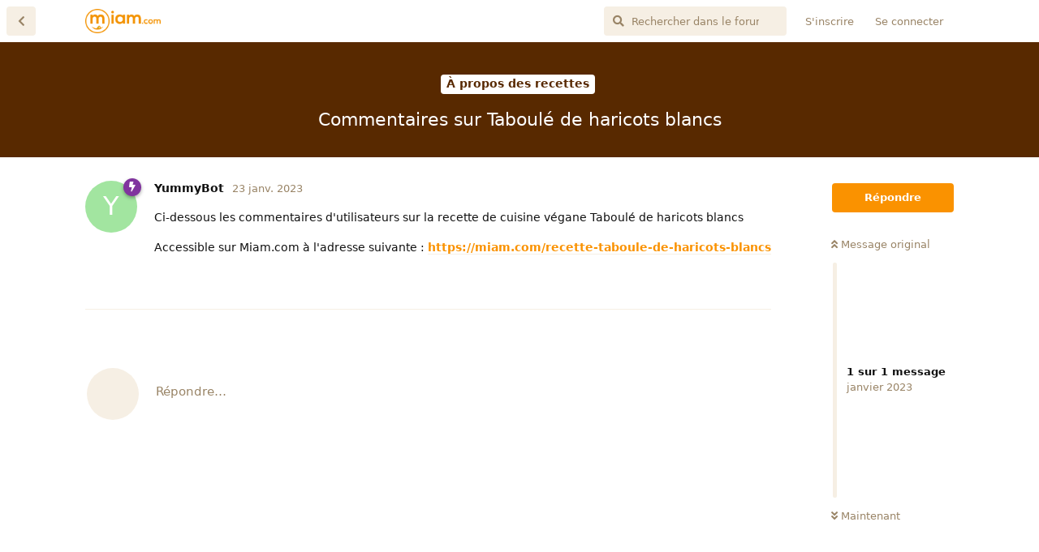

--- FILE ---
content_type: text/html; charset=utf-8
request_url: https://forums.miam.com/d/3709-commentaires-sur-taboule-de-haricots-blancs
body_size: 3038
content:
<!doctype html>
<html  dir="ltr"        lang="fr" >
    <head>
        <meta charset="utf-8">
        <title>Commentaires sur Taboulé de haricots blancs - Forums végans de Miam.com</title>

        <link rel="stylesheet" href="https://forums.miam.com/assets/forum.css?v=e3df7f77">
<link rel="canonical" href="https://forums.miam.com/d/3709-commentaires-sur-taboule-de-haricots-blancs">
<link rel="preload" href="https://forums.miam.com/assets/forum.css?v=e3df7f77" as="style">
<link rel="preload" href="https://forums.miam.com/assets/forum.js?v=2179fc0a" as="script">
<link rel="preload" href="https://forums.miam.com/assets/forum-fr.js?v=f4f7757a" as="script">
<link rel="preload" href="https://forums.miam.com/assets/fonts/fa-solid-900.woff2" as="font" type="font/woff2" crossorigin="">
<link rel="preload" href="https://forums.miam.com/assets/fonts/fa-regular-400.woff2" as="font" type="font/woff2" crossorigin="">
<meta name="viewport" content="width=device-width, initial-scale=1, maximum-scale=1, minimum-scale=1">
<meta name="description" content="Miam.com compile pour vous des milliers de recettes parmi les meilleures recettes véganes, en vous permettant de les sélectionner par ingrédients, par types de plats ou par mots-clés. Votre recette végétale préférée est bientôt chez vous ! Vous êtes ici sur l&#039;espace forum végan de Miam.com">
<meta name="theme-color" content="#fa9200">
<link rel="shortcut icon" href="https://forums.miam.com/assets/favicon-mnqa6kj1.png">
    </head>

    <body>
        <div id="app" class="App">

    <div id="app-navigation" class="App-navigation"></div>

    <div id="drawer" class="App-drawer">

        <header id="header" class="App-header">
            <div id="header-navigation" class="Header-navigation"></div>
            <div class="container">
                <h1 class="Header-title">
                    <a href="https://forums.miam.com" id="home-link">
                                                    <img src="https://forums.miam.com/assets/logo-5bllfb2q.png" alt="Forums végans de Miam.com" class="Header-logo">
                                            </a>
                </h1>
                <div id="header-primary" class="Header-primary"></div>
                <div id="header-secondary" class="Header-secondary"></div>
            </div>
        </header>

    </div>

    <main class="App-content">
        <div id="content"></div>

        <div id="flarum-loading" style="display: none">
    Chargement…
</div>

<noscript>
    <div class="Alert">
        <div class="container">
            Ce site est optimisé pour être consulté depuis un navigateur moderne dans lequel JavaScript est activé.
        </div>
    </div>
</noscript>

<div id="flarum-loading-error" style="display: none">
    <div class="Alert">
        <div class="container">
            Une erreur est survenue lors du chargement de la version complète de ce site. Veuillez vider le cache de votre navigateur et rafraîchir cette page pour tenter de corriger cette erreur.
        </div>
    </div>
</div>

<noscript id="flarum-content">
    <div class="container">
    <h2>Commentaires sur Taboulé de haricots blancs</h2>

    <div>
                    <div>
                                <h3>YummyBot</h3>
                <div class="Post-body">
                    <p>Ci-dessous les commentaires d'utilisateurs sur la recette de cuisine végane Taboulé de haricots blancs</p>

<p>Accessible sur Miam.com à l'adresse suivante : <a href="https://miam.com/recette-taboule-de-haricots-blancs" rel="ugc nofollow">https://miam.com/recette-taboule-de-haricots-blancs</a></p>
                </div>
            </div>

            <hr>
            </div>

    
    </div>

</noscript>


        <div class="App-composer">
            <div class="container">
                <div id="composer"></div>
            </div>
        </div>
    </main>

</div>




        <div id="modal"></div>
        <div id="alerts"></div>

        <script>
            document.getElementById('flarum-loading').style.display = 'block';
            var flarum = {extensions: {}};
        </script>

        <script src="https://forums.miam.com/assets/forum.js?v=2179fc0a"></script>
<script src="https://forums.miam.com/assets/forum-fr.js?v=f4f7757a"></script>

        <script id="flarum-json-payload" type="application/json">{"resources":[{"type":"forums","id":"1","attributes":{"title":"Forums v\u00e9gans de Miam.com","description":"Miam.com compile pour vous des milliers de recettes parmi les meilleures recettes v\u00e9ganes, en vous permettant de les s\u00e9lectionner par ingr\u00e9dients, par types de plats ou par mots-cl\u00e9s. Votre recette v\u00e9g\u00e9tale pr\u00e9f\u00e9r\u00e9e est bient\u00f4t chez vous ! Vous \u00eates ici sur l\u0027espace forum v\u00e9gan de Miam.com","showLanguageSelector":false,"baseUrl":"https:\/\/forums.miam.com","basePath":"","baseOrigin":"https:\/\/forums.miam.com","debug":false,"apiUrl":"https:\/\/forums.miam.com\/api","welcomeTitle":"Bienvenue sur les forums Miam.com !","welcomeMessage":"Miam.com compile pour vous des milliers de recettes parmi les meilleures recettes v\u00e9ganes, en vous permettant de les s\u00e9lectionner par ingr\u00e9dients, par types de plats ou par mots-cl\u00e9s. Votre recette v\u00e9g\u00e9tale pr\u00e9f\u00e9r\u00e9e est bient\u00f4t chez vous ! Vous \u00eates ici sur l\u0027espace forum v\u00e9gan de Miam.com","themePrimaryColor":"#fa9200","themeSecondaryColor":"#fa9200","logoUrl":"https:\/\/forums.miam.com\/assets\/logo-5bllfb2q.png","faviconUrl":"https:\/\/forums.miam.com\/assets\/favicon-mnqa6kj1.png","headerHtml":"","footerHtml":null,"allowSignUp":true,"defaultRoute":"\/all","canViewForum":true,"canStartDiscussion":false,"canSearchUsers":false,"assetsBaseUrl":"https:\/\/forums.miam.com\/assets","canViewFlags":false,"guidelinesUrl":null,"maicol07-sso.signup_url":"https:\/\/miam.com\/user\/register?origin=forums","maicol07-sso.login_url":"https:\/\/miam.com\/user\/login?origin=forums","maicol07-sso.logout_url":"https:\/\/miam.com\/user\/logout?origin=forums","maicol07-sso.manage_account_url":"","maicol07-sso.manage_account_btn_open_in_new_tab":"0","maicol07-sso.remove_login_btn":"0","maicol07-sso.remove_signup_btn":"0","canBypassTagCounts":false,"minPrimaryTags":"1","maxPrimaryTags":"1","minSecondaryTags":"0","maxSecondaryTags":"3","displayNameDriver":"nickname","setNicknameOnRegistration":true,"randomizeUsernameOnRegistration":false,"allowUsernameMentionFormat":true},"relationships":{"groups":{"data":[{"type":"groups","id":"1"},{"type":"groups","id":"2"},{"type":"groups","id":"3"},{"type":"groups","id":"4"}]},"tags":{"data":[{"type":"tags","id":"1"},{"type":"tags","id":"2"},{"type":"tags","id":"3"}]}}},{"type":"groups","id":"1","attributes":{"nameSingular":"Administrateur","namePlural":"Administrateurs","color":"#B72A2A","icon":"fas fa-wrench","isHidden":0}},{"type":"groups","id":"2","attributes":{"nameSingular":"Invit\u00e9","namePlural":"Invit\u00e9s","color":null,"icon":null,"isHidden":0}},{"type":"groups","id":"3","attributes":{"nameSingular":"Membre","namePlural":"Membres","color":null,"icon":null,"isHidden":0}},{"type":"groups","id":"4","attributes":{"nameSingular":"Mod\u00e9rateur","namePlural":"Mod\u00e9rateurs","color":"#80349E","icon":"fas fa-bolt","isHidden":0}},{"type":"tags","id":"1","attributes":{"name":"Discussions g\u00e9n\u00e9rales","description":"","slug":"discussions-g-n-rales","color":"#AD4F09","backgroundUrl":null,"backgroundMode":null,"icon":"","discussionCount":0,"position":0,"defaultSort":null,"isChild":false,"isHidden":false,"lastPostedAt":null,"canStartDiscussion":false,"canAddToDiscussion":false}},{"type":"tags","id":"2","attributes":{"name":"\u00c0 propos des recettes","description":"","slug":"propos-des-recettes","color":"#582900","backgroundUrl":null,"backgroundMode":null,"icon":"","discussionCount":4020,"position":2,"defaultSort":null,"isChild":false,"isHidden":false,"lastPostedAt":"2023-05-16T18:00:10+00:00","canStartDiscussion":false,"canAddToDiscussion":false}},{"type":"tags","id":"3","attributes":{"name":"\u00c0 propos des actualit\u00e9s","description":"","slug":"propos-des-actualites","color":"#9F551E","backgroundUrl":null,"backgroundMode":null,"icon":"","discussionCount":0,"position":1,"defaultSort":null,"isChild":false,"isHidden":false,"lastPostedAt":null,"canStartDiscussion":false,"canAddToDiscussion":false}}],"session":{"userId":0,"csrfToken":"We8VTjqR47stYEvaXil3epELprJoQJfk62RAwAc6"},"locales":{"fr":"Fran\u00e7ais","en":"English"},"locale":"fr","apiDocument":{"data":{"type":"discussions","id":"3709","attributes":{"title":"Commentaires sur Taboul\u00e9 de haricots blancs","slug":"3709-commentaires-sur-taboule-de-haricots-blancs","commentCount":1,"participantCount":1,"createdAt":"2023-01-23T19:00:13+00:00","lastPostedAt":"2023-01-23T19:00:13+00:00","lastPostNumber":1,"canReply":false,"canRename":false,"canDelete":false,"canHide":false,"isApproved":true,"canTag":false,"subscription":null,"isSticky":false,"canSticky":false,"isLocked":false,"canLock":false},"relationships":{"user":{"data":{"type":"users","id":"1"}},"posts":{"data":[{"type":"posts","id":"3928"}]},"tags":{"data":[{"type":"tags","id":"2"}]}}},"included":[{"type":"users","id":"1","attributes":{"username":"YummyBot","displayName":"YummyBot","avatarUrl":null,"slug":"YummyBot","joinTime":"2021-09-29T12:56:46+00:00","discussionCount":3957,"commentCount":3957,"canEdit":false,"canEditCredentials":false,"canEditGroups":false,"canDelete":false,"lastSeenAt":"2023-12-05T19:00:02+00:00","canSuspend":false,"canEditNickname":false},"relationships":{"groups":{"data":[{"type":"groups","id":"4"}]}}},{"type":"posts","id":"3928","attributes":{"number":1,"createdAt":"2023-01-23T19:00:13+00:00","contentType":"comment","contentHtml":"\u003Cp\u003ECi-dessous les commentaires d\u0027utilisateurs sur la recette de cuisine v\u00e9gane Taboul\u00e9 de haricots blancs\u003C\/p\u003E\n\n\u003Cp\u003EAccessible sur Miam.com \u00e0 l\u0027adresse suivante : \u003Ca href=\u0022https:\/\/miam.com\/recette-taboule-de-haricots-blancs\u0022 rel=\u0022ugc nofollow\u0022\u003Ehttps:\/\/miam.com\/recette-taboule-de-haricots-blancs\u003C\/a\u003E\u003C\/p\u003E","renderFailed":false,"canEdit":false,"canDelete":false,"canHide":false,"canFlag":false,"canLike":false,"isApproved":true,"canApprove":false},"relationships":{"discussion":{"data":{"type":"discussions","id":"3709"}},"user":{"data":{"type":"users","id":"1"}},"mentionedBy":{"data":[]},"likes":{"data":[]}}},{"type":"groups","id":"4","attributes":{"nameSingular":"Mod\u00e9rateur","namePlural":"Mod\u00e9rateurs","color":"#80349E","icon":"fas fa-bolt","isHidden":0}},{"type":"tags","id":"2","attributes":{"name":"\u00c0 propos des recettes","description":"","slug":"propos-des-recettes","color":"#582900","backgroundUrl":null,"backgroundMode":null,"icon":"","discussionCount":4020,"position":2,"defaultSort":null,"isChild":false,"isHidden":false,"lastPostedAt":"2023-05-16T18:00:10+00:00","canStartDiscussion":false,"canAddToDiscussion":false}}]}}</script>

        <script>
            const data = JSON.parse(document.getElementById('flarum-json-payload').textContent);
            document.getElementById('flarum-loading').style.display = 'none';

            try {
                flarum.core.app.load(data);
                flarum.core.app.bootExtensions(flarum.extensions);
                flarum.core.app.boot();
            } catch (e) {
                var error = document.getElementById('flarum-loading-error');
                error.innerHTML += document.getElementById('flarum-content').textContent;
                error.style.display = 'block';
                throw e;
            }
        </script>

        
    </body>
</html>


--- FILE ---
content_type: application/javascript
request_url: https://forums.miam.com/assets/forum-fr.js?v=f4f7757a
body_size: 6408
content:
flarum.core.app.translator.addTranslations({"core.forum.change_email.incorrect_password_message":"Le mot de passe que vous avez sp\u00e9cifi\u00e9 est incorrect.","core.forum.change_password.send_button":"Envoyer le courriel de r\u00e9initialisation","core.forum.change_password.text":"Cliquez sur le bouton ci-dessous puis suivez les instructions dans le courriel que vous allez recevoir pour modifier votre mot de passe.","core.forum.composer.close_tooltip":"Fermer","core.forum.composer.exit_full_screen_tooltip":"Quitter le mode plein \u00e9cran","core.forum.composer.full_screen_tooltip":"Mode plein \u00e9cran","core.forum.composer.minimize_tooltip":"R\u00e9duire","core.forum.composer.preview_tooltip":"Pr\u00e9visualiser","core.forum.composer_discussion.body_placeholder":"R\u00e9digez un message\u2026","core.forum.composer_discussion.discard_confirmation":"Vous n'avez pas publi\u00e9 votre discussion. Souhaitez-vous l'abandonner ?","core.forum.composer_discussion.submit_button":"Publier la discussion","core.forum.composer_discussion.title_placeholder":"Titre de la discussion","core.forum.composer_edit.discard_confirmation":"Vous n'avez pas enregistr\u00e9 vos modifications. Souhaitez-vous les abandonner ?","core.forum.composer_edit.edited_message":"Vos modifications ont \u00e9t\u00e9 enregistr\u00e9es.","core.forum.composer_edit.post_link":"Message #{number} de {discussion}","core.forum.composer_reply.discard_confirmation":"Vous n'avez pas publi\u00e9 votre r\u00e9ponse. Souhaitez-vous l'abandonner ?","core.forum.composer_reply.posted_message":"Votre r\u00e9ponse a \u00e9t\u00e9 publi\u00e9e.","core.forum.composer_reply.submit_button":"Publier la r\u00e9ponse","core.forum.discussion_controls.cannot_reply_button":"Impossible de r\u00e9pondre","core.forum.discussion_controls.cannot_reply_text":"Vous n'avez pas l'autorisation de r\u00e9pondre \u00e0 cette discussion.","core.forum.discussion_controls.delete_confirmation":"\u00cates-vous s\u00fbr de vouloir supprimer cette discussion ?","core.forum.discussion_controls.log_in_to_reply_button":"R\u00e9pondre","core.forum.discussion_controls.toggle_dropdown_accessible_label":"Afficher le menu d\u00e9roulant des actions de discussion","core.forum.discussion_list.empty_text":"Il semble qu'il n'y ait aucune discussion ici.","core.forum.discussion_list.replied_text":"{username} a r\u00e9pondu \u00e0 cette discussion {ago}","core.forum.discussion_list.started_text":"{username} a d\u00e9marr\u00e9 cette discussion {ago}","core.forum.discussion_list.total_replies_a11y_label":"{count, plural, one {# r\u00e9ponse} other {# r\u00e9ponses}}","core.forum.discussion_list.unread_replies_a11y_label":"{count, plural, one {# r\u00e9ponse non lue} other {# r\u00e9ponses non lues}}. Marquer {count, plural, one {la r\u00e9ponse non lue comme lue} other {les r\u00e9ponses non lues comme lues}}.","core.forum.forgot_password.email_sent_message":"Nous vous avons envoy\u00e9 un courriel contenant un lien pour r\u00e9initialiser votre mot de passe. Veuillez v\u00e9rifier vos courriels ind\u00e9sirables si vous ne le recevez pas d'ici une minute ou deux.","core.forum.forgot_password.not_found_message":"Il n'y a aucun utilisateur inscrit avec cette adresse de courriel.","core.forum.forgot_password.submit_button":"R\u00e9cup\u00e9rer un mot de passe","core.forum.forgot_password.text":"Saisissez votre adresse de courriel et nous vous enverrons un lien pour r\u00e9initialiser votre mot de passe.","core.forum.forgot_password.title":"Mot de passe oubli\u00e9","core.forum.header.admin_button":"Administration","core.forum.header.back_to_index_tooltip":"Revenir \u00e0 la liste de discussions","core.forum.header.locale_dropdown_accessible_label":"Modifier la langue du forum","core.forum.header.profile_button":"Profil","core.forum.header.search_clear_button_accessible_label":"Effacer la requ\u00eate de recherche","core.forum.header.search_placeholder":"Rechercher dans le forum","core.forum.header.search_role_label":"Rechercher dans le forum","core.forum.header.session_dropdown_accessible_label":"Afficher le menu d\u00e9roulant des options de session","core.forum.index.cannot_start_discussion_button":"Impossible de d\u00e9marrer la discussion","core.forum.index.mark_all_as_read_confirmation":"\u00cates-vous s\u00fbr de vouloir marquer toutes les discussions comme lues ?","core.forum.index.refresh_tooltip":"Actualiser","core.forum.index.toggle_sidenav_dropdown_accessible_label":"Afficher le menu d\u00e9roulant de navigation","core.forum.index_sort.latest_button":"Activit\u00e9","core.forum.index_sort.newest_button":"Nouveaut\u00e9","core.forum.index_sort.oldest_button":"Anciennet\u00e9","core.forum.index_sort.relevance_button":"Pertinence","core.forum.index_sort.toggle_dropdown_accessible_label":"Modifier le tri des listes de discussion","core.forum.index_sort.top_button":"Popularit\u00e9","core.forum.log_in.forgot_password_link":"Mot de passe oubli\u00e9 ?","core.forum.log_in.invalid_login_message":"Vos identifiants de connexion sont incorrects.","core.forum.log_in.remember_me_label":"Se souvenir de moi","core.forum.log_in.sign_up_text":"Vous n'avez pas de compte ? <a>S'inscrire<\/a>","core.forum.log_in.username_or_email_placeholder":"Nom d'utilisateur ou adresse de courriel","core.forum.notifications.delete_all_confirm":"\u00cates-vous s\u00fbr de vouloir supprimer toutes les notifications ? Cette action est irr\u00e9versible","core.forum.notifications.delete_all_tooltip":"Supprimer toutes les notifications","core.forum.notifications.discussion_renamed_text":"{username} a renomm\u00e9 le titre de la discussion","core.forum.notifications.empty_text":"Aucune notification","core.forum.notifications.mark_as_read_tooltip":"Marquer comme lue","core.forum.notifications.toggle_dropdown_accessible_label":"Voir les notifications","core.forum.post.edited_text":"Modifi\u00e9","core.forum.post.edited_tooltip":"{username} a modifi\u00e9 ce message {ago}","core.forum.post.number_tooltip":"Message #{number}","core.forum.post_controls.delete_confirmation":"\u00cates-vous s\u00fbr de vouloir supprimer d\u00e9finitivement ce message ? Cette action est irr\u00e9versible.","core.forum.post_controls.hide_confirmation":"\u00cates-vous s\u00fbr de vouloir supprimer ce message ?","core.forum.post_controls.toggle_dropdown_accessible_label":"Afficher le menu d\u00e9roulant des contr\u00f4les de publication","core.forum.post_scrubber.now_link":"Maintenant","core.forum.post_scrubber.original_post_link":"Message original","core.forum.post_scrubber.unread_text":"{count} non lus","core.forum.post_scrubber.viewing_text":"{count, plural, one {{index} sur {formattedCount} message} other {{index} sur {formattedCount} messages}}","core.forum.post_stream.discussion_renamed_old_tooltip":"L'ancien titre \u00e9tait : \u00ab {old} \u00bb","core.forum.post_stream.discussion_renamed_text":"{username} a renomm\u00e9 le titre en {new}.","core.forum.post_stream.time_lapsed_text":"{period} plus tard","core.forum.rename_discussion.title":"Renommer la discussion","core.forum.search.all_discussions_button":"Rechercher \u00ab {query} \u00bb dans toutes les discussions","core.forum.settings.account_heading":"Compte","core.forum.settings.notification_checkbox_a11y_label_template":"Recevoir les notifications \u00ab {description} \u00bb par le biais de {method}","core.forum.settings.notify_by_web_heading":"Web","core.forum.settings.notify_discussion_renamed_label":"Quelqu'un renomme une discussion que j'ai d\u00e9marr\u00e9e","core.forum.settings.privacy_disclose_online_label":"Autoriser les autres \u00e0 voir que je suis en ligne","core.forum.settings.privacy_heading":"Confidentialit\u00e9","core.forum.sign_up.log_in_text":"Vous avez d\u00e9j\u00e0 un compte ? <a>Se connecter<\/a>","core.forum.sign_up.welcome_text":"Bienvenue {username} !","core.forum.user.avatar_upload_button":"Transf\u00e9rer","core.forum.user.avatar_upload_tooltip":"Transf\u00e9rer un nouvel avatar","core.forum.user.in_discussion_text":"Dans {discussion}","core.forum.user.joined_date_text":"Inscrit {ago}","core.forum.user.online_text":"En ligne","core.forum.user.posts_empty_text":"Il semble qu'il n'y ait aucun message ici.","core.forum.user_controls.button":"Commandes","core.forum.user_controls.delete_confirmation":"\u00cates-vous s\u00fbr de vouloir supprimer cet utilisateur ? Ses messages ne seront pas supprim\u00e9s.","core.forum.user_controls.delete_error_message":"La suppression de l'utilisateur <i>{username} ({email})<\/i> a \u00e9chou\u00e9","core.forum.user_controls.delete_success_message":"L'utilisateur <i>{username} ({email})<\/i> a \u00e9t\u00e9 supprim\u00e9","core.forum.user_controls.toggle_dropdown_accessible_label":"Afficher le menu d\u00e9roulant des contr\u00f4les des utilisateurs","core.forum.user_email_confirmation.resend_button":"Renvoyer le courriel de confirmation","core.forum.user_email_confirmation.sent_message":"Envoy\u00e9","core.forum.welcome_hero.hide":"Masquer le message de bienvenue","core.lib.debug_button":"D\u00e9boguer","core.lib.alert.dismiss_a11y_label":"Rejeter l'alerte","core.lib.badge.hidden_tooltip":"Masqu\u00e9e","core.lib.dropdown.toggle_dropdown_accessible_label":"Afficher le menu d\u00e9roulant","core.lib.edit_user.activate_button":"Activer l'utilisateur","core.lib.edit_user.groups_heading":"Groupes","core.lib.edit_user.set_password_label":"D\u00e9finir un nouveau mot de passe","core.lib.edit_user.nothing_available":"Vous n'\u00eates pas autoris\u00e9 \u00e0 modifier cet utilisateur.","core.lib.error.dependent_extensions_message":"Impossible de d\u00e9sactiver {extension} tant que les extensions d\u00e9pendantes suivantes ne sont pas d\u00e9sactiv\u00e9es : {extensions}","core.lib.error.extension_initialiation_failed_message":"{extension} n'a pas r\u00e9ussi \u00e0 s'initialiser, veuillez v\u00e9rifier la console du navigateur pour plus d'informations.","core.lib.error.generic_message":"Oups ! Une erreur est survenue. Veuillez actualiser la page puis r\u00e9essayer.","core.lib.error.missing_dependencies_message":"Impossible d'activer {extension} tant que les d\u00e9pendances suivantes ne sont pas activ\u00e9es : {extensions}","core.lib.error.not_found_message":"La ressource demand\u00e9e est introuvable.","core.lib.error.payload_too_large_message":"La charge utile de la requ\u00eate est trop \u00e9lev\u00e9e.","core.lib.error.permission_denied_message":"Vous n'avez pas l'autorisation de faire cela.","core.lib.error.rate_limit_exceeded_message":"Vous allez un peu trop vite. Veuillez r\u00e9essayer dans quelques secondes.","core.lib.error.render_failed_message":"D\u00e9sol\u00e9, une erreur est survenue lors de l'affichage du contenu. Si vous \u00eates un utilisateur, veuillez r\u00e9essayer plus tard. Si vous \u00eates un administrateur, consultez les fichiers journaux de votre forum pour obtenir plus d'informations.","core.lib.meta_titles.with_page_title":"{pageNumber, plural, =1 {{pageTitle} - {forumName}} other {{pageTitle}\u202f: Page # - {forumName}}}","core.lib.meta_titles.without_page_title":"{pageNumber, plural, =1 {{forumName}} other {Page # - {forumName}}}","core.lib.modal.close":"Fermer","core.lib.nav.drawer_button":"Ouvrir le tiroir de navigation","core.lib.number_suffix.kilo_text":"k","core.lib.number_suffix.mega_text":"M","core.lib.series.glue_text":", ","core.lib.series.three_text":"{first}, {second} et {third}","core.lib.series.two_text":"{first} et {second}","core.lib.username.deleted_text":"[supprim\u00e9]","flarum-flags.forum.flag_post.confirmation_message":"Merci d'avoir signal\u00e9 ce message. Nos mod\u00e9rateurs vont l'examiner d\u00e8s que possible.","flarum-flags.forum.flag_post.reason_details_placeholder":"Informations compl\u00e9mentaires (facultatif)","flarum-flags.forum.flag_post.reason_inappropriate_label":"Inappropri\u00e9","flarum-flags.forum.flag_post.reason_inappropriate_text":"Ce message est offensant, vulgaire, ou ne respecte pas les <a>r\u00e8gles de la communaut\u00e9<\/a>.","flarum-flags.forum.flag_post.reason_missing_message":"Veuillez fournir quelques explications \u00e0 nos mod\u00e9rateurs.","flarum-flags.forum.flag_post.reason_off_topic_label":"Hors-sujet","flarum-flags.forum.flag_post.reason_off_topic_text":"Ce message n'est pas pertinent \u00e0 la discussion actuelle et devrait \u00eatre d\u00e9plac\u00e9 ailleurs.","flarum-flags.forum.flag_post.reason_other_label":"Autre (veuillez pr\u00e9ciser)","flarum-flags.forum.flag_post.reason_spam_label":"Ind\u00e9sirable","flarum-flags.forum.flag_post.reason_spam_text":"Ce message est une annonce publicitaire.","flarum-flags.forum.flagged_posts.empty_text":"Aucun message signal\u00e9","flarum-flags.forum.flagged_posts.item_text":"{username} dans <em>{discussion}<\/em>","flarum-flags.forum.post.dismiss_flag_button":"Rejeter le signalement","flarum-flags.forum.post.flagged_by_text":"Signal\u00e9 par {username}","flarum-flags.forum.post.flagged_by_with_reason_text":"Signal\u00e9 par {username} comme {reason}","flarum-flags.forum.post_controls.flag_button":"Signaler","maicol07-sso.forum.manage_account_btn":"G\u00e9rer le compte","flarum-tags.forum.all_tags.meta_description_text":"Toutes les \u00e9tiquettes","flarum-tags.forum.choose_tags.bypass_requirements":"Ignorer les exigences relatives aux \u00e9tiquettes","flarum-tags.forum.choose_tags.choose_primary_placeholder":"{count, plural, one {S\u00e9lectionnez une \u00e9tiquette primaire} other {S\u00e9lectionnez # \u00e9tiquettes primaires}}","flarum-tags.forum.choose_tags.choose_secondary_placeholder":"{count, plural, one {S\u00e9lectionnez une \u00e9tiquette secondaire} other {S\u00e9lectionnez # \u00e9tiquettes secondaires}}","flarum-tags.forum.choose_tags.edit_title":"Modifier les \u00e9tiquettes de {title}","flarum-tags.forum.choose_tags.title":"S\u00e9lectionnez les \u00e9tiquettes de votre discussion","flarum-tags.forum.composer_discussion.choose_tags_link":"S\u00e9lectionner des \u00e9tiquettes","flarum-tags.forum.discussion_controls.edit_tags_button":"Modifier les \u00e9tiquettes","flarum-tags.forum.header.back_to_tags_tooltip":"Retourner \u00e0 la liste des \u00e9tiquettes","flarum-tags.forum.index.more_link":"Plus\u2026","flarum-tags.forum.index.untagged_link":"Sans \u00e9tiquette","flarum-tags.forum.post_stream.added_and_removed_tags_text":"{username} a ajout\u00e9 {tagsAdded} et a supprim\u00e9 {tagsRemoved}.","flarum-tags.forum.post_stream.added_tags_text":"{username} a ajout\u00e9 {tagsAdded}.","flarum-tags.forum.post_stream.removed_tags_text":"{username} a supprim\u00e9 {tagsRemoved}.","flarum-tags.forum.post_stream.tags_text":"{count, plural, one {l'\u00e9tiquette {tags}} other {les \u00e9tiquettes {tags}}}","flarum-tags.forum.tag.meta_description_text":"Toutes les discussions avec l'\u00e9tiquette {tag}","flarum-tags.lib.deleted_tag_text":"Supprim\u00e9e","flarum-suspend.forum.notifications.user_suspended_text":"Vous avez \u00e9t\u00e9 suspendu pour {timeReadable}","flarum-suspend.forum.notifications.user_suspended_indefinite_text":"Vous avez \u00e9t\u00e9 suspendu ind\u00e9finiment","flarum-suspend.forum.notifications.user_unsuspended_text":"Vous n'\u00eates plus suspendu","flarum-suspend.forum.suspension_info.dismiss_button":"Rejeter","flarum-suspend.forum.suspension_info.indefinite":"Il s'agit d'une suspension pour une dur\u00e9e ind\u00e9termin\u00e9e","flarum-suspend.forum.suspension_info.limited":"Cette suspension sera en vigueur jusqu'au {date}","flarum-suspend.forum.suspension_info.title":"Ce compte est suspendu","flarum-suspend.forum.suspend_user.display_message":"Afficher le message pour l'utilisateur","flarum-suspend.forum.suspend_user.indefinitely_label":"Suspendre ind\u00e9finiment","flarum-suspend.forum.suspend_user.limited_time_days_text":" jours","flarum-suspend.forum.suspend_user.limited_time_label":"Suspendre temporairement\u2026","flarum-suspend.forum.suspend_user.not_suspended_label":"Pas suspendu","flarum-suspend.forum.suspend_user.placeholder_optional":"Facultatif","flarum-suspend.forum.suspend_user.reason":"Motif de la suspension","flarum-suspend.forum.suspend_user.status_heading":"Statut de la suspension","flarum-suspend.forum.suspend_user.title":"Suspendre {username}","flarum-suspend.forum.user_badge.suspended_tooltip":"Suspendu","flarum-suspend.forum.user_controls.suspend_button":"Suspendre","flarum-subscriptions.forum.discussion_controls.unfollow_button":"Se d\u00e9sabonner","flarum-subscriptions.forum.discussion_controls.unignore_button":"Ne plus ignorer","flarum-subscriptions.forum.notifications.new_post_text":"{username} a publi\u00e9 un message","flarum-subscriptions.forum.settings.follow_after_reply_label":"Suivre automatiquement les discussions auxquelles je r\u00e9ponds","flarum-subscriptions.forum.settings.notify_for_all_posts_label":"Notifier chaque nouveau message au lieu de ne notifier que le dernier message dans une discussion","flarum-subscriptions.forum.settings.notify_new_post_label":"Quelqu'un publie un message dans une discussion dont je suis abonn\u00e9","flarum-subscriptions.forum.sub_controls.following_text":"\u00catre notifi\u00e9 de toutes les r\u00e9ponses.","flarum-subscriptions.forum.sub_controls.ignoring_text":"Ne jamais \u00eatre notifi\u00e9. Masquer de la liste de discussions.","flarum-subscriptions.forum.sub_controls.not_following_button":"Pas abonn\u00e9","flarum-subscriptions.forum.sub_controls.not_following_text":"N'\u00eatre notifi\u00e9 que lorsque je suis @mentionn\u00e9.","flarum-subscriptions.forum.sub_controls.notify_alert_tooltip":"Recevoir une notification du forum lorsque de nouveaux messages sont publi\u00e9s","flarum-subscriptions.forum.sub_controls.notify_email_tooltip":"Recevoir un courriel lorsque de nouveaux messages sont publi\u00e9s","flarum-sticky.forum.discussion_controls.unsticky_button":"D\u00e9s\u00e9pingler","flarum-sticky.forum.post_stream.discussion_stickied_text":"{username} a \u00e9pingl\u00e9 la discussion.","flarum-sticky.forum.post_stream.discussion_unstickied_text":"{username} a d\u00e9s\u00e9pingl\u00e9 la discussion.","flarum-mentions.forum.composer.mention_tooltip":"Mentionner un utilisateur ou un message","flarum-mentions.forum.composer.reply_to_post_text":"R\u00e9pondre \u00e0 #{number}","flarum-mentions.forum.notifications.post_mentioned_text":"{username} a r\u00e9pondu \u00e0 votre message","flarum-mentions.forum.notifications.user_mentioned_text":"{username} vous a mentionn\u00e9","flarum-mentions.forum.post.mentioned_by_self_text":"{users} avez r\u00e9pondu \u00e0 \u00e7a.","flarum-mentions.forum.post.mentioned_by_text":"{users} a r\u00e9pondu \u00e0 \u00e7a.","flarum-mentions.forum.post.quote_button":"Citer","flarum-mentions.forum.settings.notify_post_mentioned_label":"Quelqu'un r\u00e9pond \u00e0 un de mes messages","flarum-mentions.forum.settings.notify_user_mentioned_label":"Quelqu'un me mentionne dans un message","flarum-mentions.forum.user.mentions_link":"Mentions","flarum-mentions.forum.post_mention.deleted_text":"[inconnu]","flarum-markdown.lib.composer.bold_tooltip":"Mettre du texte en gras","flarum-markdown.lib.composer.code_tooltip":"Ins\u00e9rer du code","flarum-markdown.lib.composer.header_tooltip":"Ajouter du texte d'en-t\u00eate","flarum-markdown.lib.composer.image_tooltip":"Ajouter une image","flarum-markdown.lib.composer.italic_tooltip":"Mettre du texte en italique","flarum-markdown.lib.composer.link_tooltip":"Ins\u00e9rer un lien","flarum-markdown.lib.composer.ordered_list_tooltip":"Cr\u00e9er une liste num\u00e9rot\u00e9e","flarum-markdown.lib.composer.quote_tooltip":"Ins\u00e9rer une citation","flarum-markdown.lib.composer.spoiler_tooltip":"Divulg\u00e2cher du texte","flarum-markdown.lib.composer.strikethrough_tooltip":"Barrer du texte","flarum-markdown.lib.composer.unordered_list_tooltip":"Cr\u00e9er une liste \u00e0 puces","flarum-lock.forum.badge.locked_tooltip":"Verrouill\u00e9e","flarum-lock.forum.discussion_controls.lock_button":"Verrouiller","flarum-lock.forum.discussion_controls.unlock_button":"D\u00e9verrouiller","flarum-lock.forum.notifications.discussion_locked_text":"{username} a verrouill\u00e9 votre discussion","flarum-lock.forum.post_stream.discussion_locked_text":"{username} a verrouill\u00e9 la discussion.","flarum-lock.forum.post_stream.discussion_unlocked_text":"{username} a d\u00e9verrouill\u00e9 la discussion.","flarum-lock.forum.settings.notify_discussion_locked_label":"Quelqu'un verrouille une discussion que j'ai d\u00e9marr\u00e9e","flarum-likes.forum.notifications.post_liked_text":"{username} a aim\u00e9 votre message","flarum-likes.forum.post.like_link":"J'aime","flarum-likes.forum.post.liked_by_self_text":"{users} aimez \u00e7a.","flarum-likes.forum.post.liked_by_text":"{count, plural, one {{users} aime \u00e7a} other {{users} aiment \u00e7a}}.","flarum-likes.forum.post.unlike_link":"Je n'aime plus","flarum-likes.forum.post_likes.title":"Utilisateurs qui aiment \u00e7a","flarum-likes.forum.settings.notify_post_liked_label":"Quelqu'un aime un de mes messages","flarum-likes.forum.user.likes_link":"J'aime","flarum-emoji.forum.composer.emoji_tooltip":"Ins\u00e9rer un \u00e9moji","flarum-emoji.forum.composer.type_to_search_text":"Saisissez du texte ici pour rechercher un \u00e9moji","flarum-approval.forum.post_controls.approve_button":"Approuver","core.forum.change_email.confirm_password_placeholder":"Confirmer le mot de passe","core.forum.change_email.confirmation_message":"Nous avons envoy\u00e9 un courriel de confirmation \u00e0 {email}. Veuillez v\u00e9rifier vos courriels ind\u00e9sirables si vous ne le recevez pas d'ici une minute ou deux.","core.forum.change_email.dismiss_button":"Valider","core.forum.change_email.submit_button":"Enregistrer","core.forum.change_email.title":"Modifier l'adresse de courriel","core.forum.change_password.title":"Modifier le mot de passe","core.forum.composer_discussion.title":"Nouvelle discussion","core.forum.composer_edit.submit_button":"Enregistrer","core.forum.composer_edit.view_button":"Voir","core.forum.composer_reply.body_placeholder":"R\u00e9pondre\u2026","core.forum.composer_reply.view_button":"Voir","core.forum.discussion_controls.delete_button":"Supprimer","core.forum.discussion_controls.delete_forever_button":"Supprimer d\u00e9finitivement","core.forum.discussion_controls.rename_button":"Renommer","core.forum.discussion_controls.reply_button":"R\u00e9pondre","core.forum.discussion_controls.restore_button":"Restaurer","core.forum.discussion_list.load_more_button":"Charger davantage","core.forum.forgot_password.dismiss_button":"Valider","core.forum.forgot_password.email_placeholder":"Adresse de courriel","core.forum.header.log_in_link":"Se connecter","core.forum.header.log_out_button":"Se d\u00e9connecter","core.forum.header.settings_button":"Param\u00e8tres","core.forum.header.sign_up_link":"S'inscrire","core.forum.index.all_discussions_link":"Toutes les discussions","core.forum.index.mark_all_as_read_tooltip":"Tout marquer comme lu","core.forum.index.meta_title_text":"Toutes les discussions","core.forum.index.start_discussion_button":"Nouvelle discussion","core.forum.log_in.password_placeholder":"Mot de passe","core.forum.log_in.submit_button":"Se connecter","core.forum.log_in.title":"Se connecter","core.forum.notifications.mark_all_as_read_tooltip":"Tout marquer comme lu","core.forum.notifications.title":"Notifications","core.forum.notifications.tooltip":"Notifications","core.forum.post_controls.delete_button":"Supprimer","core.forum.post_controls.delete_forever_button":"Supprimer d\u00e9finitivement","core.forum.post_controls.edit_button":"Modifier","core.forum.post_controls.restore_button":"Restaurer","core.forum.post_stream.load_more_button":"Charger davantage","core.forum.post_stream.reply_placeholder":"R\u00e9pondre\u2026","core.forum.rename_discussion.submit_button":"Renommer","core.forum.search.discussions_heading":"Discussions","core.forum.search.users_heading":"Utilisateurs","core.forum.settings.change_email_button":"Modifier l'adresse de courriel","core.forum.settings.change_password_button":"Modifier le mot de passe","core.forum.settings.notifications_heading":"Notifications","core.forum.settings.notify_by_email_heading":"Adresse de courriel","core.forum.settings.title":"Param\u00e8tres","core.forum.sign_up.dismiss_button":"Valider","core.forum.sign_up.email_placeholder":"Adresse de courriel","core.forum.sign_up.password_placeholder":"Mot de passe","core.forum.sign_up.submit_button":"S'inscrire","core.forum.sign_up.title":"S'inscrire","core.forum.sign_up.username_placeholder":"Nom d'utilisateur","core.forum.user.avatar_remove_button":"Supprimer","core.forum.user.discussions_link":"Discussions","core.forum.user.posts_link":"Messages","core.forum.user.posts_load_more_button":"Charger davantage","core.forum.user.settings_link":"Param\u00e8tres","core.forum.user_controls.delete_button":"Supprimer","core.forum.user_controls.edit_button":"Modifier","core.forum.user_email_confirmation.alert_message":"Nous avons envoy\u00e9 un courriel de confirmation \u00e0 {email}. Veuillez v\u00e9rifier vos courriels ind\u00e9sirables si vous ne le recevez pas d'ici une minute ou deux.","core.lib.edit_user.email_heading":"Adresse de courriel","core.lib.edit_user.email_label":"Adresse de courriel","core.lib.edit_user.password_heading":"Mot de passe","core.lib.edit_user.password_label":"Mot de passe","core.lib.edit_user.submit_button":"Enregistrer","core.lib.edit_user.title":"Modifier l'utilisateur","core.lib.edit_user.username_heading":"Nom d'utilisateur","core.lib.edit_user.username_label":"Nom d'utilisateur","core.lib.loading_indicator.accessible_label":"Chargement\u2026","flarum-flags.forum.flag_post.dismiss_button":"Valider","flarum-flags.forum.flag_post.submit_button":"Signaler le message","flarum-flags.forum.flag_post.title":"Signaler le message","flarum-flags.forum.flagged_posts.title":"Messages signal\u00e9s","flarum-flags.forum.flagged_posts.tooltip":"Messages signal\u00e9s","flarum-tags.forum.all_tags.meta_title_text":"\u00c9tiquettes","flarum-tags.forum.choose_tags.submit_button":"Valider","flarum-tags.forum.index.tags_link":"\u00c9tiquettes","flarum-suspend.forum.suspend_user.submit_button":"Enregistrer","flarum-subscriptions.forum.badge.following_tooltip":"Abonn\u00e9","flarum-subscriptions.forum.badge.ignoring_tooltip":"Ignor\u00e9","flarum-subscriptions.forum.discussion_controls.follow_button":"S'abonner","flarum-subscriptions.forum.following.meta_title_text":"Abonn\u00e9","flarum-subscriptions.forum.index.following_link":"Abonn\u00e9","flarum-subscriptions.forum.sub_controls.follow_button":"S'abonner","flarum-subscriptions.forum.sub_controls.following_button":"Abonn\u00e9","flarum-subscriptions.forum.sub_controls.ignoring_button":"Ignor\u00e9","flarum-sticky.forum.badge.sticky_tooltip":"\u00c9pingler","flarum-sticky.forum.discussion_controls.sticky_button":"\u00c9pingler","flarum-nicknames.forum.change_nickname.submit_button":"Enregistrer","flarum-nicknames.forum.change_nickname.title":"Modifier le pseudonyme","flarum-nicknames.forum.edit_user.nicknames_heading":"Modifier le pseudonyme","flarum-nicknames.forum.edit_user.nicknames_text":"Pseudonyme","flarum-nicknames.forum.settings.change_nickname_button":"Modifier le pseudonyme","flarum-nicknames.forum.sign_up.nickname_placeholder":"Pseudonyme","flarum-mentions.forum.notifications.others_text":"{count, plural, one {# autre} other {# autres}}","flarum-mentions.forum.post.others_text":"{count, plural, one {# autre} other {# autres}}","flarum-mentions.forum.post.reply_link":"R\u00e9pondre","flarum-mentions.forum.post.you_text":"Vous","flarum-likes.forum.notifications.others_text":"{count, plural, one {# autre} other {# autres}}","flarum-likes.forum.post.others_link":"{count, plural, one {# autre} other {# autres}}","flarum-likes.forum.post.you_text":"Vous","flarum-approval.forum.badge.awaiting_approval_tooltip":"En attente d'approbation","flarum-approval.forum.post.awaiting_approval_text":"En attente d'approbation"})

// Based on: https://github.com/iamkun/dayjs/blob/dev/src/locale/fr.js

dayjs.locale({
  name: 'fr',
  weekdays: 'dimanche_lundi_mardi_mercredi_jeudi_vendredi_samedi'.split('_'),
  weekdaysShort: 'dim._lun._mar._mer._jeu._ven._sam.'.split('_'),
  weekdaysMin: 'di_lu_ma_me_je_ve_sa'.split('_'),
  months: 'janvier_février_mars_avril_mai_juin_juillet_août_septembre_octobre_novembre_décembre'.split('_'),
  monthsShort: 'janv._févr._mars_avr._mai_juin_juil._août_sept._oct._nov._déc.'.split('_'),
  weekStart: 1,
  yearStart: 4,
  formats: {
    LT: 'HH:mm',
    LTS: 'HH:mm:ss',
    L: 'DD/MM/YYYY',
    LL: 'D MMMM YYYY',
    LLL: 'D MMMM YYYY HH:mm',
    LLLL: 'dddd D MMMM YYYY HH:mm'
  },
  relativeTime: {
    future: 'dans %s',
    past: 'il y a %s',
    s: 'quelques secondes',
    m: 'une minute',
    mm: '%d minutes',
    h: 'une heure',
    hh: '%d heures',
    d: 'un jour',
    dd: '%d jours',
    M: 'un mois',
    MM: '%d mois',
    y: 'un an',
    yy: '%d ans'
  },
  ordinal: (n) => {
    const o = n === 1 ? 'er' : ''
    return `${n}${o}`
  }
}, null, false);


//# sourceMappingURL=https://forums.miam.com/assets/forum-fr.js.map